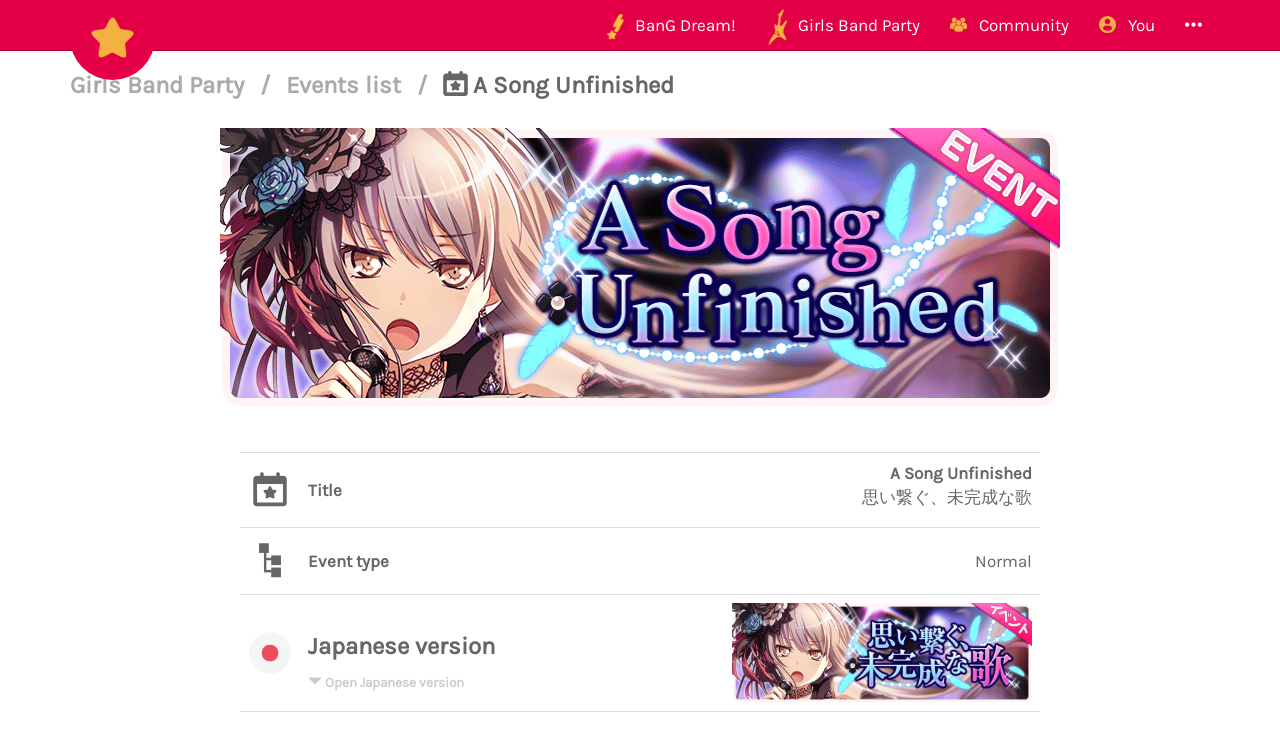

--- FILE ---
content_type: text/html; charset=utf-8
request_url: https://bandori.party/event/3/A-Song-Unfinished/
body_size: 7901
content:





<!DOCTYPE html>
<html lang="en" class="html-current-event_item">
  <head>
    <meta charset="UTF-8">
    <title>A Song Unfinished | Events list | Girls Band Party | Bandori Party - BanG Dream! Girls Band Party</title>

    <link rel="shortcut icon" type="image/x-icon" href="//i.bandori.party/static/favicon.ico" />
    <link rel="apple-touch-icon" sizes="180x180" href="//i.bandori.party/static/apple-touch-icon.png">
    <link rel="icon" type="image/png" sizes="32x32" href="//i.bandori.party/static/favicon-32x32.png">
    <link rel="icon" type="image/png" sizes="16x16" href="//i.bandori.party/static/favicon-16x16.png">
    <link rel="mask-icon" href="//i.bandori.party/static/safari-pinned-tab.svg" color="#E40046">
    <meta name="msapplication-TileColor" content="#E40046">
    <meta name="theme-color" content="#E40046">

    <link rel="stylesheet" href="//i.bandori.party/static/bower/bootstrap/dist/css/bootstrap.min.css">
    
    <link rel="stylesheet" href="//i.bandori.party/static/css/style.css?39">
    
    

    <meta property="og:image" content="https://i.bandori.party/u/e/e/3A-Song-Unfinished-sPTObR.png"/>
    <meta name="viewport" content="width=device-width,initial-scale=1.0">
    <meta name="description" content="The BanG Dream! Girls Band Party Database &amp; Community">
    <meta name="keywords" content="BanG Dream! Girls Band Party, Bandori Party, Android game, iPhone game, rhythm game, cards, card, tracker, share collection,バンドリ,ガルパ">
    <meta name="twitter:card" content="Bandori Party - The BanG Dream! Girls Band Party Database &amp; Community">
    <meta name="twitter:image" content="https://i.bandori.party/u/e/e/3A-Song-Unfinished-sPTObR.png">
    <meta name="twitter:creator" content="@db0company">
    <!--[if lt IE 9]>
        <script src="http://html5shim.googlecode.com/svn/trunk/html5.js">
        </script>
        <![endif]-->
    
    
    <script src='https://www.google.com/recaptcha/api.js?render=6LeMXWsqAAAAADjCswSkkNOU_PitMQt1_qeL89oH'></script>

    <script>
    grecaptcha.ready(function() {
        grecaptcha.execute('6LeMXWsqAAAAADjCswSkkNOU_PitMQt1_qeL89oH', {action: 'event_item'}).then(function(token) {
    document.querySelectorAll('input.django-recaptcha-hidden-field').forEach(function (value) {
        value.value = token;
    });
    return token;
})
    });
</script>
    
  </head>
  <body class="current-event_item">
    
    <nav class="navbar navbar-main navbar-fixed-top">
      <div class="container">
        <div class="navbar-header">
          <button type="button" class="navbar-toggle collapsed" data-toggle="collapse" data-target=".navbar-collapse">
            <span class="sr-only">Toggle navigation</span>
            <span class="icon-bar"></span>
            <span class="icon-bar"></span>
            <span class="icon-bar"></span>
          </button>
          <a class="navbar-brand" href="/">
            <img src="//i.bandori.party/static/img/star.png?39" class="logo hidden-xs hidden-sm"><span class="visible-xs visible-sm site-name">Bandori Party</span>
          </a>
        </div>
        
        <div class="collapse navbar-collapse collapse">
          <ul class="nav navbar-nav navbar-right">
            
            
            
            
            <li class=" dropdown" data-link-name="bangdream">
              <a href="/bangdream/" class="dropdown-toggle" data-toggle="dropdown" id="navBarIDDropDownbangdream">
                
                <img src="//i.bandori.party/static/img/BanGDream.png?39" height="16" />
                
                <span class="hidden-sm"> &nbsp; 
                    BanG Dream!
                  </span>
              </a>
              
              <ul class="dropdown-menu" role="menu">
                
                
                
                <li class="" data-link-name="member_list">
                  <a href="/members/">
                    
                    <i class="flaticon-idol"></i>
                    
                    Characters list
                  </a>
                </li>
                
                
                
                
                
                <li class="" data-link-name="song_list">
                  <a href="/songs/">
                    
                    <i class="flaticon-song"></i>
                    
                    Songs list
                  </a>
                </li>
                
                
                
                
                
                <li class="divider"></li>
                
                <li class="" data-link-name="officialart">
                  <a href="/assets/officialart/">
                    
                    <i class="flaticon-pictures"></i>
                    
                    Official art list
                  </a>
                </li>
                
                
                
                
                
                <li class="" data-link-name="comics">
                  <a href="/assets/comic/">
                    
                    <i class="flaticon-album"></i>
                    
                    Comics list
                  </a>
                </li>
                
                
                
                
              </ul>
              
            </li>
            
            
            
            
            
            <li class=" dropdown" data-link-name="girlsbandparty">
              <a href="/girlsbandparty/" class="dropdown-toggle" data-toggle="dropdown" id="navBarIDDropDowngirlsbandparty">
                
                <img src="//i.bandori.party/static/img/GirlsBandParty.png?39" height="16" />
                
                <span class="hidden-sm"> &nbsp; 
                    Girls Band Party
                  </span>
              </a>
              
              <ul class="dropdown-menu" role="menu">
                
                
                
                <li class="" data-link-name="card_list">
                  <a href="/cards/">
                    
                    <i class="flaticon-deck"></i>
                    
                    Cards list
                  </a>
                </li>
                
                
                
                
                
                <li class="" data-link-name="card_list_icons">
                  <a href="/cards/?view=icons">
                    
                    ↳ Icons (Quick add)
                  </a>
                </li>
                
                
                
                
                
                <li class="" data-link-name="card_list_statistics">
                  <a href="/cards/?view=statistics">
                    
                    ↳ Statistics
                  </a>
                </li>
                
                
                
                
                
                <li class="" data-link-name="costume_list">
                  <a href="/costumes/">
                    
                    <i class="flaticon-dress"></i>
                    
                    Costumes list
                  </a>
                </li>
                
                
                
                
                
                <li class="" data-link-name="costume_list_chibis">
                  <a href="/costumes/?view=chibis">
                    
                    ↳ Chibis
                  </a>
                </li>
                
                <li class="divider"></li>
                
                
                
                
                
                <li class="" data-link-name="event_list">
                  <a href="/events/">
                    
                    <i class="flaticon-event"></i>
                    
                    Events list
                  </a>
                </li>
                
                
                
                
                
                <li class="" data-link-name="gacha_list">
                  <a href="/gachas/">
                    
                    <i class="flaticon-scout-box"></i>
                    
                    Gacha list
                  </a>
                </li>
                
                <li class="divider"></li>
                
                
                
                
                
                <li class="" data-link-name="item_list">
                  <a href="/items/">
                    
                    <i class="flaticon-archive"></i>
                    
                    Items list
                  </a>
                </li>
                
                
                
                
                
                <li class="" data-link-name="area_list">
                  <a href="/areas/">
                    
                    <i class="flaticon-world"></i>
                    
                    Area items list
                  </a>
                </li>
                
                
                
                
                
                <li class="divider"></li>
                
                <li class="" data-link-name="wiki">
                  <a href="/wiki/">
                    
                    <i class="flaticon-wiki"></i>
                    
                    Wiki
                  </a>
                </li>
                
                
                
                
                
                <li class="" data-link-name="gallery">
                  <a href="/gallery/">
                    
                    <i class="flaticon-pictures"></i>
                    
                    Gallery
                  </a>
                </li>
                
                
                
                
              </ul>
              
            </li>
            
            
            
            
            
            <li class=" dropdown" data-link-name="community">
              <a href="/community/" class="dropdown-toggle" data-toggle="dropdown" id="navBarIDDropDowncommunity">
                
                <i class="flaticon-users"></i>
                
                <span class="hidden-sm"> &nbsp; 
                    Community
                  </span>
              </a>
              
              <ul class="dropdown-menu" role="menu">
                
                
                
                <li class="" data-link-name="activity_list">
                  <a href="/activities/">
                    
                    <i class="flaticon-comments"></i>
                    
                    Feed
                  </a>
                </li>
                
                
                
                
                
                <li class="" data-link-name="account_list">
                  <a href="/accounts/">
                    
                    <i class="flaticon-leaderboard"></i>
                    
                    Leaderboard
                  </a>
                </li>
                
                
                
                
                
                <li class="" data-link-name="map">
                  <a href="/map/">
                    
                    <i class="flaticon-map"></i>
                    
                    Map
                  </a>
                </li>
                
                
                
                
                
                <li class="" data-link-name="donate_list">
                  <a href="/donate/">
                    
                    <i class="flaticon-heart"></i>
                    
                    Donate
                  </a>
                </li>
                
                <li class="divider"></li>
                
                
                
                
                
                <li class="" data-link-name="discord">
                  <a href="https://discord.gg/njKRrAg" target="_blank">
                    
                    <i class="flaticon-chat"></i>
                    
                    Discord
                  </a>
                </li>
                
                
                
                
                
                <li class="" data-link-name="twitter">
                  <a href="https://twitter.com/bandoriparty" target="_blank">
                    
                    <i class="flaticon-twitter"></i>
                    
                    Twitter
                  </a>
                </li>
                
                
                
                
                
                <li class="" data-link-name="instagram">
                  <a href="https://instagram.com/BandoriParty" target="_blank">
                    
                    <i class="flaticon-pictures"></i>
                    
                    Instagram
                  </a>
                </li>
                
                
                
                
              </ul>
              
            </li>
            
            
            
            
            
            
            
            
            
            <li class=" dropdown" data-link-name="you">
              <a href="/you/" class="dropdown-toggle" data-toggle="dropdown" id="navBarIDDropDownyou">
                
                <i class="flaticon-profile"></i>
                
                <span class="hidden-sm"> &nbsp; 
                    You
                  </span>
              </a>
              
              <ul class="dropdown-menu" role="menu">
                
                
                
                <li class="" data-link-name="login">
                  <a href="/login/">
                    
                    Login
                  </a>
                </li>
                
                
                
                
                
                <li class="" data-link-name="signup">
                  <a href="/signup/">
                    
                    Sign Up
                  </a>
                </li>
                
                
                
                
              </ul>
              
            </li>
            
            
            
            
            
            <li class=" dropdown" data-link-name="more">
              <a href="/more/" class="dropdown-toggle" data-toggle="dropdown" id="navBarIDDropDownmore">
                
                <i class="flaticon-more"></i>
                
                <span class="hidden-sm"> &nbsp; 
                    
                  </span>
              </a>
              
              <ul class="dropdown-menu" role="menu">
                
                
                
                <li class="" data-link-name="about">
                  <a href="/about/">
                    
                    <i class="flaticon-about"></i>
                    
                    About Bandori Party
                  </a>
                </li>
                
                
                
                
                
                <li class="" data-link-name="about_game">
                  <a href="/about_game/">
                    
                    <i class="flaticon-about"></i>
                    
                    About BanG Dream! Girls Band Party
                  </a>
                </li>
                
                
                
                
                
                <li class="" data-link-name="help">
                  <a href="/help/">
                    
                    <i class="flaticon-help"></i>
                    
                    Help
                  </a>
                </li>
                
                
                
                
                
                <li class="" data-link-name="donate">
                  <a href="/donate/">
                    
                    <i class="flaticon-heart"></i>
                    
                    Donate
                  </a>
                </li>
                
                
                
                
                
                <li class="divider"></li>
                <li class="dropdown-header">Check out our other websites</li>
                <li class="dropdown-header">
                  
                  <a href="https://idol.st/" target="_blank" class="other-site">
	                <img src="//i.bandori.party/static/img/other_sites/idolstory.png?39"
                         alt="Idol Story" title="<strong>Idol Story</strong><br>Love Live! SIF All Stars"
                         data-toggle="tooltip" data-trigger="hover" data-html="true" />
                  </a>
                  
                  <a href="https://starlight.academy/" target="_blank" class="other-site">
	                <img src="//i.bandori.party/static/img/other_sites/starlight.png?39"
                         alt="Starlight Academy" title="<strong>Starlight Academy</strong><br>Revue Starlight"
                         data-toggle="tooltip" data-trigger="hover" data-html="true" />
                  </a>
                  
                  <a href="https://cinderella.pro/" target="_blank" class="other-site">
	                <img src="//i.bandori.party/static/img/other_sites/cpro.png?39"
                         alt="Cinderella Producers" title="<strong>Cinderella Producers</strong><br>THE iDOLM@STER Cinderella Girls: Starlight Stage"
                         data-toggle="tooltip" data-trigger="hover" data-html="true" />
                  </a>
                  
                  <a href="https://schoolido.lu/" target="_blank" class="other-site">
	                <img src="//i.bandori.party/static/img/other_sites/schoolidolu.png?39"
                         alt="School Idol Tomodachi" title="<strong>School Idol Tomodachi</strong><br>LoveLive! School Idol Festival"
                         data-toggle="tooltip" data-trigger="hover" data-html="true" />
                  </a>
                  
                  <a href="https://ac.db0.company/" target="_blank" class="other-site">
	                <img src="//i.bandori.party/static/img/other_sites/ac.png?39"
                         alt="AC" title="<strong>AC</strong><br>Animal Crossing: New Horizons"
                         data-toggle="tooltip" data-trigger="hover" data-html="true" />
                  </a>
                  
                  <a href="https://stardust.run/" target="_blank" class="other-site">
	                <img src="//i.bandori.party/static/img/other_sites/stardustrun.png?39"
                         alt="Stardust Run" title="<strong>Stardust Run</strong><br>Pokémon Go"
                         data-toggle="tooltip" data-trigger="hover" data-html="true" />
                  </a>
                  
                  <a href="http://frgl.db0.company/" target="_blank" class="other-site">
	                <img src="//i.bandori.party/static/img/other_sites/frgl.png?39"
                         alt="fr.gl" title="<strong>fr.gl</strong><br>Glee Forever"
                         data-toggle="tooltip" data-trigger="hover" data-html="true" />
                  </a>
                  
                </li>
                
                <li class="divider"></li>
                <li class="dropdown-header">Language</li>
                <li>
                  <form action="/i18n/setlang/" method="post" style="padding: 3px 20px;">
                    <input type='hidden' name='csrfmiddlewaretoken' value='S2bc8BE6cG92pKm1OMSwnJUzXCkyAzIi' />
                    <input name="next" type="hidden" value="/event/3/A-Song-Unfinished/?" />
                    <select name="language" id="switchLanguage">
                      
                      <option value="en" selected>English</option>
                      
                      <option value="es">Spanish</option>
                      
                      <option value="zh-hans">Simplified Chinese</option>
                      
                      <option value="ru">Russian</option>
                      
                      <option value="it">Italian</option>
                      
                      <option value="fr">French</option>
                      
                      <option value="de">German</option>
                      
                      <option value="pl">Polish</option>
                      
                      <option value="ja">Japanese</option>
                      
                      <option value="kr">Korean</option>
                      
                      <option value="id">Indonesian</option>
                      
                      <option value="vi">Vietnamese</option>
                      
                      <option value="zh-hant">Traditional Chinese</option>
                      
                      <option value="pt">Portuguese</option>
                      
                      <option value="pt-br">Brazilian Portuguese</option>
                      
                      <option value="tr">Turkish</option>
                      
                      <option value="th">Thai</option>
                      
                      <option value="uk">Ukrainian</option>
                      
                    </select>
                  </form>
                  <a href="/help/Translators%20guide" class="fontx0-8 text-muted" target="_blank">Help us translate the site</a>
                </li>
                
              </ul>
              
            </li>
            
            
          </ul>
        </div>
        
      </div>
    </nav>
    

    <main>
      
<div class="container item-container">
  
  
<h1 class="page-title page-title-small page-title-event_item item-page-title item-page-title-event">
  <span class="text-muted page-title-prefixes">
    <a href="/girlsbandparty/">
      Girls Band Party
      </a>
    <span class="separator">/</span>
    
    <a href="/events/">
      Events list
      </a>
    <span class="separator">/</span>
    
    
  </span>
  
    
    <i class="flaticon-event"></i>
    
    A Song Unfinished
    
    
</h1>

  <div class="item-info event-info">
  <div class="text-center top-item" style="padding: 20px;">
    
    <a href="//i.bandori.party/u/e/e/3A-Song-Unfinished-sPTObR.png" target="_blank">
      <img src="//i.bandori.party/u/e/e/3A-Song-Unfinished-sPTObR.png" alt="A Song Unfinished" class="event-image" style=" max-height: 600px;" data-hd-src="">
    </a>
    
  </div>
  <br>
  


  <table class="table about-table">
    
    <tr data-field="name" class="">
      <td>
	
	<i class="flaticon-event"></i>
	
      </td>
      <th><span class="verbose-name">Title</span></th>
      <td>
        

	
	<strong>A Song Unfinished</strong><br>
	<p>思い繋ぐ、未完成な歌</p>
	
      </td>
    </tr>
    
    <tr data-field="type" class="">
      <td>
	
	<i class="flaticon-category"></i>
	
      </td>
      <th><span class="verbose-name">Event type</span></th>
      <td>
        

	
	Normal
	
      </td>
    </tr>
    
    <tr data-field="image" class="">
      <td>
	
	<img src="//i.bandori.party/static/img/language/ja.png?39" alt="Japanese version">
	
      </td>
      <th><span class="verbose-name">Japanese version</span></th>
      <td>
        

	
	<a href="//i.bandori.party/u/e/3A-Song-Unfinished-uEbzHu.png" target="_blank">
	  <img src="//i.bandori.party/u/e/3A-Song-Unfinished-uEbzHu.png" alt="Japanese version">
	</a>
	
      </td>
    </tr>
    
    <tr data-field="start_date" class="">
      <td>
	
	<i class="flaticon-date"></i>
	
      </td>
      <th><span class="verbose-name">Beginning</span></th>
      <td>
        

	
	
	<span class="timezone" data-to-timezone="Asia/Tokyo"
	      >
	  <span class="datetime">April 05, 2017 06:00:00 +0000</span>
	  (<span class="current_timezone">UTC</span>)
	</span><br>
	
	<span class="timezone" data-to-timezone="Local time"
	       style="display: none;">
	  <span class="datetime">April 05, 2017 06:00:00 +0000</span>
	  (<span class="current_timezone">UTC</span>)
	</span><br>
	
        
        <small class="text-muted"><span class="timezone" data-timeago="true" style="display: none;">
	    <span class="datetime">April 05, 2017 06:00:00 +0000</span>
	</span></small>
        
	
      </td>
    </tr>
    
    <tr data-field="end_date" class="">
      <td>
	
	<i class="flaticon-date"></i>
	
      </td>
      <th><span class="verbose-name">End</span></th>
      <td>
        

	
	
	<span class="timezone" data-to-timezone="Asia/Tokyo"
	      >
	  <span class="datetime">April 11, 2017 11:59:00 +0000</span>
	  (<span class="current_timezone">UTC</span>)
	</span><br>
	
	<span class="timezone" data-to-timezone="Local time"
	       style="display: none;">
	  <span class="datetime">April 11, 2017 11:59:00 +0000</span>
	  (<span class="current_timezone">UTC</span>)
	</span><br>
	
        
        <small class="text-muted"><span class="timezone" data-timeago="true" style="display: none;">
	    <span class="datetime">April 11, 2017 11:59:00 +0000</span>
	</span></small>
        
	
      </td>
    </tr>
    
    <tr data-field="leaderboard" class="">
      <td>
	
	<i class="flaticon-leaderboard"></i>
	
      </td>
      <th><span class="verbose-name">Leaderboard</span></th>
      <td>
        

	
	<a href="/eventparticipations/?event=3&amp;view=leaderboard&amp;ordering=ranking&amp;i_version=0" target="_blank" class="btn btn-lg btn-secondary" data-ajax-url="/ajax/eventparticipations/?event=3&amp;view=leaderboard&amp;ordering=ranking&amp;i_version=0&amp;ajax_modal_only" data-ajax-title="A Song Unfinished - Leaderboard">
	  
	  <i class="flaticon-leaderboard"></i>
	  
	  Open leaderboard

	</a>
	
      </td>
    </tr>
    
    <tr data-field="stamp_149" class="">
      <td>
	
	<img src="//i.bandori.party/static/img/stamp.png?39" alt="Rare stamp">
	
      </td>
      <th><span class="verbose-name">Rare stamp</span><br><small class="text-muted verbose-name-subtitle">Follow my lead</small></br></th>
      <td>
        

	
        <a href="//i.bandori.party/u/asset/WmIXlTStamps-Follow-my-lead-DH5xOl.png" target="_blank">
	  <img src="//i.bandori.party/u/asset/149Stamps-Follow-my-lead-jLQZGG.png" alt="私についてきて">
        </a>
	    
      </td>
    </tr>
    
    <tr data-field="title_214" class="">
      <td>
	
	<i class="flaticon-pictures"></i>
	
      </td>
      <th><span class="verbose-name">Title</span></th>
      <td>
        

	
        <a href="//i.bandori.party/u/asset/f6YVT2Titles-A-Song-Unfinished-TOP-100-sYOXvX.png" target="_blank">
	  <img src="//i.bandori.party/u/asset/f6YVT2Titles-A-Song-Unfinished-TOP-100-sYOXvX.png" alt="トップ">
        </a>
	    
      </td>
    </tr>
    
    <tr data-field="english_image" class="">
      <td>
	
	<img src="//i.bandori.party/static/img/language/world.png?39" alt="English version">
	
      </td>
      <th><span class="verbose-name">English version</span></th>
      <td>
        

	
        <a href="//i.bandori.party/u/e/e/3A-Song-Unfinished-zhIAGE.png" target="_blank">
	  <img src="//i.bandori.party/u/e/e/3A-Song-Unfinished-sPTObR.png" alt="English version - Image">
        </a>
	    
      </td>
    </tr>
    
    <tr data-field="english_start_date" class="">
      <td>
	
	<i class="flaticon-date"></i>
	
      </td>
      <th><span class="verbose-name">Beginning</span></th>
      <td>
        

	
	
	<span class="timezone" data-to-timezone="UTC"
	      >
	  <span class="datetime">April 13, 2018 01:00:00 +0000</span>
	  (<span class="current_timezone">UTC</span>)
	</span><br>
	
	<span class="timezone" data-to-timezone="Local time"
	       style="display: none;">
	  <span class="datetime">April 13, 2018 01:00:00 +0000</span>
	  (<span class="current_timezone">UTC</span>)
	</span><br>
	
        
        <small class="text-muted"><span class="timezone" data-timeago="true" style="display: none;">
	    <span class="datetime">April 13, 2018 01:00:00 +0000</span>
	</span></small>
        
	
      </td>
    </tr>
    
    <tr data-field="english_end_date" class="">
      <td>
	
	<i class="flaticon-date"></i>
	
      </td>
      <th><span class="verbose-name">End</span></th>
      <td>
        

	
	
	<span class="timezone" data-to-timezone="UTC"
	      >
	  <span class="datetime">April 19, 2018 06:59:00 +0000</span>
	  (<span class="current_timezone">UTC</span>)
	</span><br>
	
	<span class="timezone" data-to-timezone="Local time"
	       style="display: none;">
	  <span class="datetime">April 19, 2018 06:59:00 +0000</span>
	  (<span class="current_timezone">UTC</span>)
	</span><br>
	
        
        <small class="text-muted"><span class="timezone" data-timeago="true" style="display: none;">
	    <span class="datetime">April 19, 2018 06:59:00 +0000</span>
	</span></small>
        
	
      </td>
    </tr>
    
    <tr data-field="english_leaderboard" class="">
      <td>
	
	<i class="flaticon-leaderboard"></i>
	
      </td>
      <th><span class="verbose-name">Leaderboard</span></th>
      <td>
        

	
	<a href="/eventparticipations/?event=3&amp;view=leaderboard&amp;ordering=ranking&amp;i_version=1" target="_blank" class="btn btn-lg btn-secondary" data-ajax-url="/ajax/eventparticipations/?event=3&amp;view=leaderboard&amp;ordering=ranking&amp;i_version=1&amp;ajax_modal_only" data-ajax-title="A Song Unfinished - Leaderboard">
	  
	  <i class="flaticon-leaderboard"></i>
	  
	  Open leaderboard

	</a>
	
      </td>
    </tr>
    
    <tr data-field="english_stamp_149" class="">
      <td>
	
	<img src="//i.bandori.party/static/img/stamp.png?39" alt="Rare stamp">
	
      </td>
      <th><span class="verbose-name">Rare stamp</span></th>
      <td>
        

	
        <a href="//i.bandori.party/u/asset/e/wQYkROStamps-Follow-my-lead-qsFDyO.png" target="_blank">
	  <img src="//i.bandori.party/u/asset/e/149Stamps-Follow-my-lead-JqZ3wC.png" alt="Follow my lead">
        </a>
	    
      </td>
    </tr>
    
    <tr data-field="english_title_214" class="">
      <td>
	
	<i class="flaticon-pictures"></i>
	
      </td>
      <th><span class="verbose-name">Title</span></th>
      <td>
        

	
        <a href="//i.bandori.party/u/asset/e/BtHCy4Titles-A-Song-Unfinished-TOP-100-8Pktg6.png" target="_blank">
	  <img src="//i.bandori.party/u/asset/e/BtHCy4Titles-A-Song-Unfinished-TOP-100-8Pktg6.png" alt="None">
        </a>
	    
      </td>
    </tr>
    
    <tr data-field="taiwanese_image" class="">
      <td>
	
	<img src="//i.bandori.party/static/img/language/zh-hant.png?39" alt="Taiwanese version">
	
      </td>
      <th><span class="verbose-name">Taiwanese version</span></th>
      <td>
        

	
        <a href="//i.bandori.party/u/e/t/3Connecting-Thoughts-the-Incomplete-Song-15Yghs.png" target="_blank">
	  <img src="//i.bandori.party/u/e/t/3Connecting-Thoughts-the-Incomplete-Song-15Yghs.png" alt="Taiwanese version - Image">
        </a>
	    
      </td>
    </tr>
    
    <tr data-field="taiwanese_start_date" class="">
      <td>
	
	<i class="flaticon-date"></i>
	
      </td>
      <th><span class="verbose-name">Beginning</span></th>
      <td>
        

	
	
	<span class="timezone" data-to-timezone="Asia/Taipei"
	      >
	  <span class="datetime">October 20, 2017 07:00:00 +0000</span>
	  (<span class="current_timezone">UTC</span>)
	</span><br>
	
	<span class="timezone" data-to-timezone="Local time"
	       style="display: none;">
	  <span class="datetime">October 20, 2017 07:00:00 +0000</span>
	  (<span class="current_timezone">UTC</span>)
	</span><br>
	
        
        <small class="text-muted"><span class="timezone" data-timeago="true" style="display: none;">
	    <span class="datetime">October 20, 2017 07:00:00 +0000</span>
	</span></small>
        
	
      </td>
    </tr>
    
    <tr data-field="taiwanese_end_date" class="">
      <td>
	
	<i class="flaticon-date"></i>
	
      </td>
      <th><span class="verbose-name">End</span></th>
      <td>
        

	
	
	<span class="timezone" data-to-timezone="Asia/Taipei"
	      >
	  <span class="datetime">October 27, 2017 12:59:00 +0000</span>
	  (<span class="current_timezone">UTC</span>)
	</span><br>
	
	<span class="timezone" data-to-timezone="Local time"
	       style="display: none;">
	  <span class="datetime">October 27, 2017 12:59:00 +0000</span>
	  (<span class="current_timezone">UTC</span>)
	</span><br>
	
        
        <small class="text-muted"><span class="timezone" data-timeago="true" style="display: none;">
	    <span class="datetime">October 27, 2017 12:59:00 +0000</span>
	</span></small>
        
	
      </td>
    </tr>
    
    <tr data-field="taiwanese_leaderboard" class="">
      <td>
	
	<i class="flaticon-leaderboard"></i>
	
      </td>
      <th><span class="verbose-name">Leaderboard</span></th>
      <td>
        

	
	<a href="/eventparticipations/?event=3&amp;view=leaderboard&amp;ordering=ranking&amp;i_version=2" target="_blank" class="btn btn-lg btn-secondary" data-ajax-url="/ajax/eventparticipations/?event=3&amp;view=leaderboard&amp;ordering=ranking&amp;i_version=2&amp;ajax_modal_only" data-ajax-title="A Song Unfinished - Leaderboard">
	  
	  <i class="flaticon-leaderboard"></i>
	  
	  Open leaderboard

	</a>
	
      </td>
    </tr>
    
    <tr data-field="taiwanese_stamp_149" class="">
      <td>
	
	<img src="//i.bandori.party/static/img/stamp.png?39" alt="Rare stamp">
	
      </td>
      <th><span class="verbose-name">Rare stamp</span><br><small class="text-muted verbose-name-subtitle">Follow my lead</small></br></th>
      <td>
        

	
        <a href="//i.bandori.party/u/asset/t/TCVqDOStamps-Follow-my-lead-5zjnht.png" target="_blank">
	  <img src="//i.bandori.party/u/asset/t/149Stamps-Follow-my-lead-eb4BL5.png" alt="Follow my lead">
        </a>
	    
      </td>
    </tr>
    
    <tr data-field="taiwanese_title_214" class="">
      <td>
	
	<i class="flaticon-pictures"></i>
	
      </td>
      <th><span class="verbose-name">Title</span></th>
      <td>
        

	
        <a href="//i.bandori.party/u/asset/t/uxLjzWTitles-A-Song-Unfinished-TOP-100-7wuycf.png" target="_blank">
	  <img src="//i.bandori.party/u/asset/t/uxLjzWTitles-A-Song-Unfinished-TOP-100-7wuycf.png" alt="None">
        </a>
	    
      </td>
    </tr>
    
    <tr data-field="korean_image" class="">
      <td>
	
	<img src="//i.bandori.party/static/img/language/kr.png?39" alt="Korean version">
	
      </td>
      <th><span class="verbose-name">Korean version</span></th>
      <td>
        

	
        <a href="//i.bandori.party/u/e/t/3Connecting-Thoughts-the-Incomplete-Song-B2wOvf.png" target="_blank">
	  <img src="//i.bandori.party/u/e/t/3Connecting-Thoughts-the-Incomplete-Song-B2wOvf.png" alt="Korean version - Image">
        </a>
	    
      </td>
    </tr>
    
    <tr data-field="korean_start_date" class="">
      <td>
	
	<i class="flaticon-date"></i>
	
      </td>
      <th><span class="verbose-name">Beginning</span></th>
      <td>
        

	
	
	<span class="timezone" data-to-timezone="Asia/Seoul"
	      >
	  <span class="datetime">February 14, 2018 06:00:00 +0000</span>
	  (<span class="current_timezone">UTC</span>)
	</span><br>
	
	<span class="timezone" data-to-timezone="Local time"
	       style="display: none;">
	  <span class="datetime">February 14, 2018 06:00:00 +0000</span>
	  (<span class="current_timezone">UTC</span>)
	</span><br>
	
        
        <small class="text-muted"><span class="timezone" data-timeago="true" style="display: none;">
	    <span class="datetime">February 14, 2018 06:00:00 +0000</span>
	</span></small>
        
	
      </td>
    </tr>
    
    <tr data-field="korean_end_date" class="">
      <td>
	
	<i class="flaticon-date"></i>
	
      </td>
      <th><span class="verbose-name">End</span></th>
      <td>
        

	
	
	<span class="timezone" data-to-timezone="Asia/Seoul"
	      >
	  <span class="datetime">February 20, 2018 13:00:00 +0000</span>
	  (<span class="current_timezone">UTC</span>)
	</span><br>
	
	<span class="timezone" data-to-timezone="Local time"
	       style="display: none;">
	  <span class="datetime">February 20, 2018 13:00:00 +0000</span>
	  (<span class="current_timezone">UTC</span>)
	</span><br>
	
        
        <small class="text-muted"><span class="timezone" data-timeago="true" style="display: none;">
	    <span class="datetime">February 20, 2018 13:00:00 +0000</span>
	</span></small>
        
	
      </td>
    </tr>
    
    <tr data-field="korean_leaderboard" class="">
      <td>
	
	<i class="flaticon-leaderboard"></i>
	
      </td>
      <th><span class="verbose-name">Leaderboard</span></th>
      <td>
        

	
	<a href="/eventparticipations/?event=3&amp;view=leaderboard&amp;ordering=ranking&amp;i_version=3" target="_blank" class="btn btn-lg btn-secondary" data-ajax-url="/ajax/eventparticipations/?event=3&amp;view=leaderboard&amp;ordering=ranking&amp;i_version=3&amp;ajax_modal_only" data-ajax-title="A Song Unfinished - Leaderboard">
	  
	  <i class="flaticon-leaderboard"></i>
	  
	  Open leaderboard

	</a>
	
      </td>
    </tr>
    
    <tr data-field="korean_stamp_149" class="">
      <td>
	
	<img src="//i.bandori.party/static/img/stamp.png?39" alt="Rare stamp">
	
      </td>
      <th><span class="verbose-name">Rare stamp</span><br><small class="text-muted verbose-name-subtitle">Follow my lead</small></br></th>
      <td>
        

	
        <a href="//i.bandori.party/u/asset/k/hvFTPvStamps-Follow-my-lead-Yb07hX.png" target="_blank">
	  <img src="//i.bandori.party/u/asset/k/149Stamps-Follow-my-lead-VdLsLa.png" alt="Follow my lead">
        </a>
	    
      </td>
    </tr>
    
    <tr data-field="korean_title_214" class="">
      <td>
	
	<i class="flaticon-pictures"></i>
	
      </td>
      <th><span class="verbose-name">Title</span></th>
      <td>
        

	
        <a href="//i.bandori.party/u/asset/k/OCgcUcTitles-A-Song-Unfinished-TOP-100-gKL4o4.png" target="_blank">
	  <img src="//i.bandori.party/u/asset/k/OCgcUcTitles-A-Song-Unfinished-TOP-100-gKL4o4.png" alt="None">
        </a>
	    
      </td>
    </tr>
    
    <tr data-field="participations" class="">
      <td>
	
	<i class="flaticon-contest"></i>
	
      </td>
      <th><span class="verbose-name">Participated events</span></th>
      <td>
        

	
	<span class="text_with_link">2284 participated events<br>
	  <a href="/eventparticipations/?None=3&amp;view=leaderboard&amp;ordering=id&amp;reverse_order=on" target="_blank" data-ajax-url="/ajax/eventparticipations/?None=3&amp;ajax_modal_only&amp;view=leaderboard&amp;ordering=id&amp;reverse_order=on&amp;ajax_modal_only" data-ajax-title="2284 participated events">
	    View all
	    <i class="flaticon-link fontx0-8"></i>
	</a></span>
	
	
      </td>
    </tr>
    
    <tr data-field="boost_attribute" class="">
      <td>
	
	<img src="//i.bandori.party/static/img/i_attribute/2.png?39" alt="Boost attribute">
	
      </td>
      <th><span class="verbose-name">Boost attribute</span></th>
      <td>
        

	
	Cool
	
      </td>
    </tr>
    
    <tr data-field="boost_members" class="">
      <td>
	
	<i class="flaticon-users"></i>
	
      </td>
      <th><span class="verbose-name">Boost Members</span></th>
      <td>
        

	
        <div class="images">
        
        <a href="/member/26/Yukina-Minato/" class="a-nodifference" target="_blank" data-ajax-url="/ajax/member/26/" data-ajax-title="Yukina Minato">
	      <img src="//i.bandori.party/u/i/m/26Yukina-Minato-iKvRys.png" alt="Yukina Minato">
        </a>
        
        <a href="/member/27/Sayo-Hikawa/" class="a-nodifference" target="_blank" data-ajax-url="/ajax/member/27/" data-ajax-title="Sayo Hikawa">
	      <img src="//i.bandori.party/u/i/m/27Sayo-Hikawa-yTVpZh.png" alt="Sayo Hikawa">
        </a>
        
        <a href="/member/28/Lisa-Imai/" class="a-nodifference" target="_blank" data-ajax-url="/ajax/member/28/" data-ajax-title="Lisa Imai">
	      <img src="//i.bandori.party/u/i/m/28Lisa-Imai-G7Kaf5.png" alt="Lisa Imai">
        </a>
        
        <a href="/member/29/Ako-Udagawa/" class="a-nodifference" target="_blank" data-ajax-url="/ajax/member/29/" data-ajax-title="Ako Udagawa">
	      <img src="//i.bandori.party/u/i/m/29Ako-Udagawa-CdqVpc.png" alt="Ako Udagawa">
        </a>
        
        <a href="/member/30/Rinko-Shirokane/" class="a-nodifference" target="_blank" data-ajax-url="/ajax/member/30/" data-ajax-title="Rinko Shirokane">
	      <img src="//i.bandori.party/u/i/m/30Rinko-Shirokane-cSpZHX.png" alt="Rinko Shirokane">
        </a>
        
        </div>
        
	
      </td>
    </tr>
    
    <tr data-field="cards" class="">
      <td>
	
	<i class="flaticon-cards"></i>
	
      </td>
      <th><span class="verbose-name">Cards</span></th>
      <td>
        

	
        <div class="images">
        
        <a href="/card/608/Rinko-Shirokane-Pure-Pure-Enthusiasm/" class="a-nodifference" target="_blank" data-ajax-url="/ajax/card/608/" data-ajax-title="★★★ Rinko Shirokane - Pure - Pure Enthusiasm">
	      <img src="//i.bandori.party/u/c/608Rinko-Shirokane-Pure-Pure-Enthusiasm-sziR4K.png" alt="★★★ Rinko Shirokane - Pure - Pure Enthusiasm">
        </a>
        
        <a href="/card/609/Sayo-Hikawa-Happy-Good-Sound/" class="a-nodifference" target="_blank" data-ajax-url="/ajax/card/609/" data-ajax-title="★★ Sayo Hikawa - Happy - Good Sound">
	      <img src="//i.bandori.party/u/c/609Sayo-Hikawa-Happy-The-Sounds-I-Want-to-Repeat-b1Nw1i.png" alt="★★ Sayo Hikawa - Happy - Good Sound">
        </a>
        
        </div>
        
	
      </td>
    </tr>
    
    <tr data-field="gacha-2" class="">
      <td>
	
	<img src="//i.bandori.party/static/img/gacha.png?39" alt="Gacha">
	
      </td>
      <th><span class="verbose-name">Gacha</span><br><small class="text-muted verbose-name-subtitle">A Songstress Awakens Gacha</small></br></th>
      <td>
        

	
        <a href="/gacha/2/A-Songstress-Awakens-Gacha/" target="_blank" data-ajax-url="/ajax/gacha/2/" data-ajax-title="A Songstress Awakens Gacha">
	  <img src="//i.bandori.party/u/e/e/2A-Songstress-Awakens-ZSdXuH.png" alt="A Songstress Awakens Gacha">
        </a>
	    
      </td>
    </tr>
    
    <tr data-field="song-61" class="">
      <td>
	
	<i class="flaticon-song"></i>
	
      </td>
      <th><span class="verbose-name">Gift song</span><br><small class="text-muted verbose-name-subtitle">LOUDER</small></br></th>
      <td>
        

	
        <a href="/song/61/LOUDER/" target="_blank" data-ajax-url="/ajax/song/61/" data-ajax-title="LOUDER">
	  <img src="//i.bandori.party/u/s/61LOUDER-0uAQr1.png" alt="LOUDER">
        </a>
	    
      </td>
    </tr>
    
    
    
    
    <tr data-field="eventparticipation">
      <td>
        <i class="flaticon-add"></i>
        
      </td>
      <th>
        Add to your participated events
        
      </th>
      <td>
        <a href="/signup/?next=/eventparticipations/add/?event_id=3&amp;event_unicode=A Song Unfinished&amp;event_item_url=/event/3/A-Song-Unfinished/&amp;event_image_url=//i.bandori.party/u/e/3A-Song-Unfinished-uEbzHu.png&amp;event_i_type=0&amp;next_title=Edit event" data-btn-name="eventparticipation"
           class="btn btn-secondary btn-lines btn-lg "
           title="Add to your participated events"
           data-alt-message="Edit your participated events"
           data-unique-per-owner="true"
           
           
           >
          <i class="flaticon-add"></i>
          
          
          <span class="badge progress-bar-main" style="display: none;">0</span>
        </a>
      </td>
    </tr>
    
    
    
    
    
    
    
    
    
    
    
    
    
    <tr data-field="share">
      <td><i class="flaticon-link"></i></td>
      <th>Share</th>
      <td>
	<span class="btn-group">
	  
<a href="https://bandori.party/event/3/A-Song-Unfinished/" class="btn share-button btn-secondary btn-lg" target="_blank" data-copy-to-clipboard="https://bandori.party/event/3/A-Song-Unfinished/">
  <img src="//i.bandori.party/static/img/links/share-copy.png?39" alt="Copy" />
</a>
<a href="https://twitter.com/share?text=A%20Song%20Unfinished&url=https%3A//bandori.party/event/3/A-Song-Unfinished/&hashtags=バンドリ,ガルパ,&via=BandoriParty" class="btn share-button btn-secondary btn-lg" target="_blank">
  <img src="//i.bandori.party/static/img/links/twitter.png?39" alt="Twitter" />
</a>
<a href="https://www.facebook.com/sharer/sharer.php?u=https%3A//bandori.party/event/3/A-Song-Unfinished/" class="btn share-button btn-secondary btn-lg" target="_blank">
  <img src="//i.bandori.party/static/img/links/facebook.png?39" alt="Facebook" />
</a>
<a href="http://www.reddit.com/submit?url=https%3A//bandori.party/event/3/A-Song-Unfinished/&title=A%20Song%20Unfinished" class="btn share-button btn-secondary btn-lg" target="_blank">
  <img src="//i.bandori.party/static/img/links/reddit.png?39" alt="Reddit" />
</a>

	</span>
      </td>
    </tr>
    
    
  </table>

</div>

  
  <br><br>
  
<div id="disqus_thread"></div>
<script type="text/javascript">
  var disqus_shortname = 'bangdream';
  var disqus_identifier = 'event-3';

  (function() {
  var dsq = document.createElement('script'); dsq.type = 'text/javascript'; dsq.async = true;
  dsq.src = '//' + disqus_shortname + '.disqus.com/embed.js';
  (document.getElementsByTagName('head')[0] || document.getElementsByTagName('body')[0]).appendChild(dsq);
  })();
</script>
<noscript>Please enable JavaScript to view the <a href="https://disqus.com/?ref_noscript" rel="nofollow">comments powered by Disqus.</a></noscript>


</div>

    </main>

    
    <!-- Modal -->
    <div class="modal fade" id="modal">
      <div class="modal-dialog">
        <div class="modal-content">
        </div>
      </div>
    </div>

    <!-- CuteForm Modal -->
    <div class="modal fade" id="cuteform-modal">
      <div class="modal-dialog modal-lg text-center">
        <div class="modal-content">
          <div class="modal-header">
            <button type="button" class="close" data-dismiss="modal" aria-label="Close"><span aria-hidden="true">&times;</span></button>
            <h4 class="modal-title text-left"></h4>
          </div>
          <div class="modal-body"></div>
        </div>
      </div>
    </div>

    <!-- Ajax Modal -->
    <div class="modal fade" id="ajaxModal">
      <div class="modal-dialog modal-lg">
        <div class="modal-content">
          <div class="modal-header">
            <button type="button" class="close" data-dismiss="modal" aria-label="Close"><span aria-hidden="true">&times;</span></button>
            <h1 class="modal-title"></h1>
          </div>
          <div class="modal-body"></div>
          <div class="modal-footer">
            <button type="button" class="btn" data-dismiss="modal">Go</button>
          </div>
        </div>
      </div>
    </div>

    <!-- Free Modal -->
    <div class="modal fade" id="freeModal">
      <div class="modal-dialog modal-lg">
        <div class="modal-content">
          <div class="modal-header">
            <button type="button" class="close" data-dismiss="modal" aria-label="Close"><span aria-hidden="true">&times;</span></button>
            <h4 class="modal-title"></h4>
          </div>
          <div class="modal-body"></div>
          <div class="modal-footer">
            <button type="button" class="btn" data-dismiss="modal">Go</button>
          </div>
        </div>
      </div>
    </div>

    <!-- Confirm Modal -->
    <div class="modal fade" id="confirmModal">
      <div class="modal-dialog modal-lg">
        <div class="modal-content">
          <div class="modal-header">
            <button type="button" class="close" data-dismiss="modal" aria-label="Close"><span aria-hidden="true">&times;</span></button>
            <h4 class="modal-title"></h4>
          </div>
          <div class="modal-body"></div>
          <div class="modal-footer">
            <button type="button" class="btn" data-dismiss="modal">Go</button>
          </div>
        </div>
      </div>
    </div>

    
    

    
    <script>
      var disqus_config = function () {
      this.language = "en";
      };
      var disqus_shortname = 'bangdream';
    </script>
    
    <script>
      var static_url = '//i.bandori.party/static/';
      var empty_image = '//i.bandori.party/static/img/stars_with_white.png';
      var max_activity_height = 1200;
      var is_authenticated = false;
      var translated_terms = {"Local time": "Local time", "Loading": "Loading", "Confirm": "Confirm", "seconds": "seconds", "Less": "Less", "Coming soon": "Coming soon", "days": "days", "hours": "hours", "You can't cancel this action afterwards.": "You can't cancel this action afterwards.", "Unarchived": "Unarchived", "Archived": "Archived", "End of new messages": "End of new messages", "No result.": "No result.", "Cancel": "Cancel", "minutes": "minutes", "Copied": "Copied", "Open {thing}": "Open {thing}", "More": "More"};
      var staff_buttons_hidden = true;
      var debug = false;
      var site_name = 'Bandori Party';
    </script>

    <script src="//i.bandori.party/static/bower/jquery/jquery.min.js"></script>
    <script src="//i.bandori.party/static/js/jquery.form.min.js"></script>
    <script src="//i.bandori.party/static/bower/bootstrap/dist/js/bootstrap.min.js"></script>
    <script src="//i.bandori.party/static/bower/jquery-easing/jquery.easing.min.js"></script>
    <script src="//i.bandori.party/static/bower/Autolinker.js/dist/Autolinker.min.js"></script>
    <script src="//i.bandori.party/static/bower/CuteForm/cuteform.js?3"></script>
    
    <script>
      
      var fields_per_version = ["image", "countdown", "start_date", "end_date", "leaderboard", "rerun", "title_214", "stamp_149"];
      
      var versions_prefixes = {"JP": "", "EN": "english_", "TW": "taiwanese_", "KR": "korean_"};
      
    </script>
    
    <script>
      
      cuteform($('#switchLanguage'), {"images": {"ru": "//i.bandori.party/static/img/language/ru.png?39", "fr": "//i.bandori.party/static/img/language/fr.png?39", "en": "//i.bandori.party/static/img/language/en.png?39", "uk": "//i.bandori.party/static/img/language/uk.png?39", "pt": "//i.bandori.party/static/img/language/pt.png?39", "zh-hans": "//i.bandori.party/static/img/language/zh-hans.png?39", "vi": "//i.bandori.party/static/img/language/vi.png?39", "de": "//i.bandori.party/static/img/language/de.png?39", "tr": "//i.bandori.party/static/img/language/tr.png?39", "it": "//i.bandori.party/static/img/language/it.png?39", "id": "//i.bandori.party/static/img/language/id.png?39", "kr": "//i.bandori.party/static/img/language/kr.png?39", "pt-br": "//i.bandori.party/static/img/language/pt-br.png?39", "pl": "//i.bandori.party/static/img/language/pl.png?39", "th": "//i.bandori.party/static/img/language/th.png?39", "zh-hant": "//i.bandori.party/static/img/language/zh-hant.png?39", "ja": "//i.bandori.party/static/img/language/ja.png?39", "es": "//i.bandori.party/static/img/language/es.png?39"}});
      
    </script>
    
    
    
    <script src="//i.bandori.party/static/js/magi_main.js?39"></script>
    <script src="//i.bandori.party/static/js/main.js?39"></script>
    
    
    <script>
      
      $(document).ready(function() {
      loadEventGacha();
      });
      
      
      
      
      
      
    </script>
    
<script>
  
  var ajax_reload_url = '/ajax/event/3/';
  var reload_urls_start_with = ['/events/edit/', '/eventparticipations/add/', ];
  var reload_item = false;
  
</script>


    
    <script>
      (function(i,s,o,g,r,a,m){i['GoogleAnalyticsObject']=r;i[r]=i[r]||function(){
      (i[r].q=i[r].q||[]).push(arguments)},i[r].l=1*new Date();a=s.createElement(o),
      m=s.getElementsByTagName(o)[0];a.async=1;a.src=g;m.parentNode.insertBefore(a,m)
      })(window,document,'script','//www.google-analytics.com/analytics.js','ga');

      ga('create', 'UA-96550529-1', 'auto');
      ga('send', 'pageview');
    </script>
    
    <!-- Temporarily disabled due to jQuery bug <script id="dsq-count-scr" src="//bangdream.disqus.com/count.js" async></script> -->
    
  <script defer src="https://static.cloudflareinsights.com/beacon.min.js/vcd15cbe7772f49c399c6a5babf22c1241717689176015" integrity="sha512-ZpsOmlRQV6y907TI0dKBHq9Md29nnaEIPlkf84rnaERnq6zvWvPUqr2ft8M1aS28oN72PdrCzSjY4U6VaAw1EQ==" data-cf-beacon='{"version":"2024.11.0","token":"f37b164760e346e894535256cf938179","r":1,"server_timing":{"name":{"cfCacheStatus":true,"cfEdge":true,"cfExtPri":true,"cfL4":true,"cfOrigin":true,"cfSpeedBrain":true},"location_startswith":null}}' crossorigin="anonymous"></script>
</body>
</html>


--- FILE ---
content_type: text/html; charset=utf-8
request_url: https://disqus.com/embed/comments/?base=default&f=bangdream&t_i=event-3&t_u=https%3A%2F%2Fbandori.party%2Fevent%2F3%2FA-Song-Unfinished%2F&t_d=A%20Song%20Unfinished%20%7C%20Events%20list%20%7C%20Girls%20Band%20Party%20%7C%20Bandori%20Party%20-%20BanG%20Dream!%20Girls%20Band%20Party&t_t=A%20Song%20Unfinished%20%7C%20Events%20list%20%7C%20Girls%20Band%20Party%20%7C%20Bandori%20Party%20-%20BanG%20Dream!%20Girls%20Band%20Party&s_o=default&l=en
body_size: 2730
content:
<!DOCTYPE html>

<html lang="en" dir="ltr" class="not-supported type-">

<head>
    <title>Disqus Comments</title>

    
    <meta name="viewport" content="width=device-width, initial-scale=1, maximum-scale=1, user-scalable=no">
    <meta http-equiv="X-UA-Compatible" content="IE=edge"/>

    <style>
        .alert--warning {
            border-radius: 3px;
            padding: 10px 15px;
            margin-bottom: 10px;
            background-color: #FFE070;
            color: #A47703;
        }

        .alert--warning a,
        .alert--warning a:hover,
        .alert--warning strong {
            color: #A47703;
            font-weight: bold;
        }

        .alert--error p,
        .alert--warning p {
            margin-top: 5px;
            margin-bottom: 5px;
        }
        
        </style>
    
    <style>
        
        html, body {
            overflow-y: auto;
            height: 100%;
        }
        

        #error {
            display: none;
        }

        .clearfix:after {
            content: "";
            display: block;
            height: 0;
            clear: both;
            visibility: hidden;
        }

        
    </style>

</head>
<body>
    

    
    <div id="error" class="alert--error">
        <p>We were unable to load Disqus. If you are a moderator please see our <a href="https://docs.disqus.com/help/83/"> troubleshooting guide</a>. </p>
    </div>

    
    <script type="text/json" id="disqus-forumData">{"session":{"canModerate":false,"audienceSyncVerified":false,"canReply":true,"mustVerify":false,"recaptchaPublicKey":"6LfHFZceAAAAAIuuLSZamKv3WEAGGTgqB_E7G7f3","mustVerifyEmail":false},"forum":{"aetBannerConfirmation":null,"founder":"47564045","twitterName":"BandoriParty","commentsLinkOne":"1 comment","guidelines":null,"disableDisqusBrandingOnPolls":false,"commentsLinkZero":"0 comments","disableDisqusBranding":false,"id":"bangdream","createdAt":"2017-03-26T06:10:27.469414","category":"Games","aetBannerEnabled":false,"aetBannerTitle":null,"raw_guidelines":null,"initialCommentCount":null,"votingType":null,"daysUnapproveNewUsers":null,"installCompleted":false,"moderatorBadgeText":"staff","commentPolicyText":"Be aware our website is intended to be a safe space for all ages & backgrounds.","aetEnabled":false,"channel":null,"sort":2,"description":"\u003cp>The BanG Dream! Girls Band Party Database &amp; Community\u003c/p>","organizationHasBadges":false,"newPolicy":true,"raw_description":"The BanG Dream! Girls Band Party Database & Community","customFont":null,"language":"en","adsReviewStatus":1,"commentsPlaceholderTextEmpty":null,"daysAlive":0,"forumCategory":{"date_added":"2016-01-28T01:54:31","id":5,"name":"Games"},"linkColor":null,"colorScheme":"auto","pk":"5032542","commentsPlaceholderTextPopulated":null,"permissions":{},"commentPolicyLink":"https://bandori.org/wiki/Rules%20on%20Posting%20Activities","aetBannerDescription":null,"favicon":{"permalink":"https://disqus.com/api/forums/favicons/bangdream.jpg","cache":"//a.disquscdn.com/1763052994/images/favicon-default.png"},"name":"Ban\u2605Pa","commentsLinkMultiple":"{num} comments","settings":{"threadRatingsEnabled":false,"adsDRNativeEnabled":false,"behindClickEnabled":false,"disable3rdPartyTrackers":true,"adsVideoEnabled":false,"adsProductVideoEnabled":false,"adsPositionBottomEnabled":true,"ssoRequired":false,"contextualAiPollsEnabled":false,"unapproveLinks":false,"adsPositionRecommendationsEnabled":true,"adsEnabled":true,"adsProductLinksThumbnailsEnabled":true,"hasCustomAvatar":true,"organicDiscoveryEnabled":true,"adsProductDisplayEnabled":false,"adsProductLinksEnabled":true,"audienceSyncEnabled":false,"threadReactionsEnabled":true,"linkAffiliationEnabled":false,"adsPositionAiPollsEnabled":false,"disableSocialShare":false,"adsPositionTopEnabled":true,"adsProductStoriesEnabled":false,"sidebarEnabled":false,"adultContent":false,"allowAnonVotes":false,"gifPickerEnabled":true,"mustVerify":true,"badgesEnabled":false,"mustVerifyEmail":true,"allowAnonPost":false,"unapproveNewUsersEnabled":false,"mediaembedEnabled":true,"aiPollsEnabled":false,"userIdentityDisabled":false,"adsPositionPollEnabled":false,"discoveryLocked":false,"validateAllPosts":false,"adsSettingsLocked":false,"isVIP":false,"adsPositionInthreadEnabled":false},"organizationId":1811581,"typeface":"serif","url":"https://bandori.party/","daysThreadAlive":0,"avatar":{"small":{"permalink":"https://disqus.com/api/forums/avatars/bangdream.jpg?size=32","cache":"https://c.disquscdn.com/uploads/forums/503/2542/avatar32.jpg?1491955210"},"large":{"permalink":"https://disqus.com/api/forums/avatars/bangdream.jpg?size=92","cache":"https://c.disquscdn.com/uploads/forums/503/2542/avatar92.jpg?1491955210"}},"signedUrl":"https://disq.us/?url=https%3A%2F%2Fbandori.party%2F&key=7rR3EimiZcbNwPRu9NQX1A"}}</script>

    <div id="postCompatContainer"><div class="comment__wrapper"><div class="comment__name clearfix"><img class="comment__avatar" src="https://c.disquscdn.com/uploads/users/6495/7652/avatar92.jpg?1535503761" width="32" height="32" /><strong><a href="">「Masamune♡Ritsu」</a></strong> &bull; 7 years ago
        </div><div class="comment__content"><p>shouldn't this be the event 2 based on the release date?</p></div></div><div class="comment__wrapper"><div class="comment__name clearfix"><img class="comment__avatar" src="https://c.disquscdn.com/uploads/users/17367/9934/avatar92.jpg?1583180222" width="32" height="32" /><strong><a href="">Andy</a></strong> &bull; 7 years ago
        </div><div class="comment__content"><p>cant wait to have that rinko!!!</p></div></div><div class="comment__wrapper"><div class="comment__name clearfix"><img class="comment__avatar" src="https://c.disquscdn.com/uploads/users/16247/7929/avatar92.jpg?1434908873" width="32" height="32" /><strong><a href="">Nanashi</a></strong> &bull; 7 years ago
        </div><div class="comment__content"><p>Aaaa I can't wait!! Roselia is my favorite band, and I haven't managed to scout any of their 3*, so I'm definitely gonna be gunning for that Rinko! Hope I scout that Yukina in the gacha too...!</p></div></div></div>


    <div id="fixed-content"></div>

    
        <script type="text/javascript">
          var embedv2assets = window.document.createElement('script');
          embedv2assets.src = 'https://c.disquscdn.com/embedv2/latest/embedv2.js';
          embedv2assets.async = true;

          window.document.body.appendChild(embedv2assets);
        </script>
    



    
</body>
</html>
